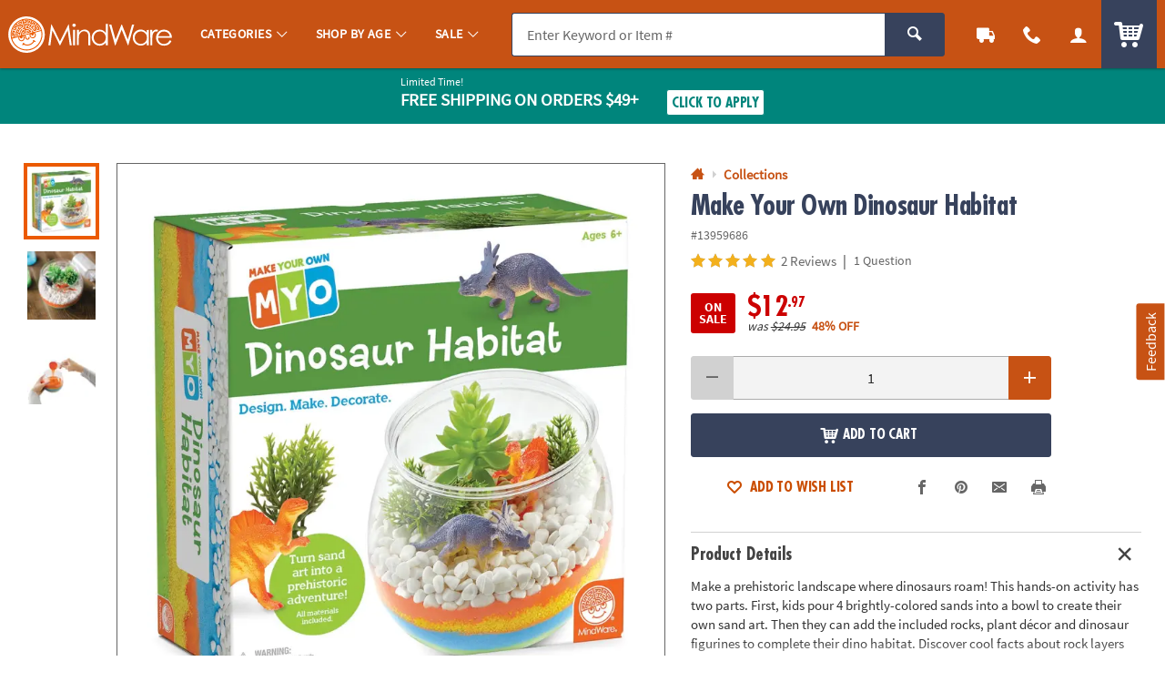

--- FILE ---
content_type: text/html;charset=UTF-8
request_url: https://www.mindware.orientaltrading.com/web/browse/product/13959686/questions?keyword=&filter=Toddlers%7C10%20years%20old&originalkeyword=&categoryId=555515%202704%202321&rd=&searchTarget=
body_size: 1495
content:












































<div class="js_load_turnto">

    <!--Q & A-->
    
        
            
            
                <div id="pdp_questions" class="c_pdp_page_section u_bdrT">
                    <h2 class="o_hL u_txtGray5 u_lhf">
                        <a href="#" class="u_a p_toggler u_pointer u_block u_relative u_padVS u_padVM@mobile u_padRL@mobile" data-parent=".c_pdp_page_section" data-target=".c_pdp_page_section_content">                                
                            <span class="u_align_middle">
                                Questions &amp; Answers
                            </span>
                            <span class="p_toggler_hide c_qna_highlight u_align_middle u_padLXS">
                                
                                    
                                
                                
                                    
                                
                                
                                <span class="u_font4 u_txtGray4 u_align_middle u_txtS u_nowrap u_show@mobile">Ask a Question</span>
                            </span>
                            <span class="u_absoluteR u_absolute_centerY u_marRXS">
                                <span class="icon_plus3 p_toggler_off" aria-hidden="true"></span>
                                <span class="icon_cross2 p_toggler_on u_none" aria-hidden="true"></span>
                            </span>
                        </a>
                    </h2>
                    <div class="c_pdp_page_section_content u_padTS u_marBL u_none">
                            <form id="first_question" aria-live="polite" class="p_add_question_form p_fl_form p_new_question"
                            action="/web/reviews/product/question/submit"
                            data-url="/web/browse/product/13959686/review/staticcontent/question_confirm" style="display:none;">
                            <div class="p_question_response"></div>
                            <input type="hidden" class="user_ip" name="user_ip" value="10.241.21.52" />
                            <input type="hidden" class="sku_num" name="sku" value="13959686" />
                            <input type="hidden" name="pg" value="" />
                            <input type="hidden" name="total_questions" value="0" />
                            <input type="hidden" name="cm_cat" value="QA_SUBMITTED" />
                            <input type="hidden" class="c_customer_id" name="customer_id" value="" />
                            <input type="hidden" class="c_customer_info c_customer_info_fname" name="customer_first_name" value="">
                            <input type="hidden" class="c_customer_info c_customer_info_lname" name="customer_last_name" value="">
                            <input type="hidden" class="c_customer_info c_customer_info_email" name="customer_email" value="">
                            <input type="hidden" name="error" value="false" />
                            <input type="hidden" name="question" value="" />
                            
                            <input type="hidden" name="keyword" value="" />
                            <input type="hidden" name="filter" value="" />
                            <input type="hidden" name="originalkeyword" value="" />
                            <input type="hidden" name="rd" value="" />
                            <input type="hidden" name="categoryId" value="555515 2704 2321" />
                        
                        
                        
                            <div class="u_marBXS">
                                <div class="o_input_group">
                                    <div class="o_input o_inputM o_input_dark  p_fl o_input_iconR p_clearable">
                                        <label for="new_question">Your Question</label>
                                        <input class="o_control p_first_question js_temp_disable" name="new_question" id="new_question"
                                            type="text" value="" placeholder="Your Question" disabled="">
    
                                        
                                        <button type="button" class="o_input_icon o_btnNaked p_input_clear"
                                            aria-label="Clear Question" aria-controls="new_question">
                                            <span class="icon_cross2" aria-hidden="true"></span>
                                            </button>
                                    </div>
                        
                                </div>
                        
                        
                                <div class="u_marTXXS u_txtFine u_txtGray4">
                        
                                    <div class="p_question_add u_txtFine">
                                        <div class="u_txtGray6 p_sub_message u_marBXS">Your question may be sent to fellow customers so ask as
                                            if you were asking a friend. Do not include HTML, links, references to other brands, pricing or
                                            contact info.</div>
                                        <div class="u_txtDangerDark p_sub_error u_marBXS"></div>
                                        <div class="u_txtGray6 u_marBS">
                                            By submitting a question, you agree to our <a href="#" class="u_a p_slidal"
                                                data-url="/rest/content/mw/main/pdp/question_terms_and_conditions"><u>Terms
                                                    &amp; Conditions</u></a>
                                        </div>
                                    </div>
                                </div>
                        
                                <div>
                                    <button type="submit" class="o_btn o_btnS o_btn__in o_btnColor2 u_marRXS p_submit_question">Submit</button>
                                    <button type="button" class="o_btn o_btnS o_btn__in o_btnColor2KO p_reset_question p_toggler"
                                        data-target=".p_new_question">Cancel</button>
                                </div>
                            </div>
                        
                        </form>
                        
                        
                        <div class="p_new_question">
                            <div class="u_txtS u_italic u_marBS">There are no questions for this item.</div>
                            <a style="cursor: pointer;" class="o_btn o_btn__in o_btnM o_btnColor1 p_toggler" data-target=".p_new_question">Ask a
                                Question</a>
                        </div>
                    </div>
                </div>
            
    
    
</div>

--- FILE ---
content_type: application/javascript
request_url: https://www.mindware.orientaltrading.com/assets/dist/js/b2b.min_012726.js
body_size: 2007
content:
/*! BRANCH: release/g/icp-58524 / COMPILED: Tue Jan 27 2026 21:04:19 GMT+0000 (Coordinated Universal Time) */var b2b={completeSignup:function(e){e.each((function(){var e=$(this),s=e.find(".p_step_next");$("body").on("slidalClosed",(function(){window.location.reload()}));var i=e.find(".js_isAddressCleaned");e.on("resubmit",(function(){$(this).submit()})),s.on("click",(function(s){e.validate().resetForm(),e.submit()}));var t=null,a=e.validate({focusCleanup:!0,errorClass:"o_form_error",errorPlacement:function(e,s){var i=s.closest("fieldset").find(".c_step_subtitle");(s.is('[type="radio"]')||s.is('[type="checkbox"]'))&&i.length>0?(i.addClass("u_txtDanger u_transition"),util.shake(i),clearTimeout(t),t=setTimeout((function(){i.removeClass("u_txtDanger u_transition u_shake")}),500)):s.closest(".o_input_group").length>0?e.appendTo(s.closest(".o_input_group")):s.closest(".o_input_error_cont").length>0?e.appendTo(s.closest(".o_input_error_cont")):e.insertAfter(s)},rules:{firstName:{required:function(e){return!util.isAgentView()},preventSpecialAddress:!0},lastName:{required:function(e){return!util.isAgentView()},preventSpecialAddress:!0},business:{preventSpecialAddress:function(e){return!util.isAgentView()},required:!0},address_business:{preventSpecialAddress:function(e){return!util.isAgentView()},required:!0},address1:{required:!0,preventSpecialStart:!0,preventSpecialAddress:!0},address2:{preventSpecialStart:!0,preventSpecialAddress:!0},zipCode:{required:!0,validAttribute:!0},city:{required:!0},state:{required:!0},phone:{required:function(e){return!util.isAgentView()},phoneUS:!0},business_type:{required:!0},business_type_other:{required:!0},specialization:{required:!0},specialization_childcare_other:{required:!0},specialization_gov_other:{required:!0},specialization_health_other:{required:!0},specialization_hospitality_other:{required:!0},specialization_industrial_other:{required:!0},specialization_non_profit_other:{required:!0},specialization_professional_other:{required:!0},use_case:{required:!0},use_case_other:{required:!0},promotions:{required:!0},event_count:{required:!0},participant_count:{required:!0},participant_type:{required:!0},facilities:{required:!0},annual_budget:{required:!0},channel:{required:!0},channel_other:{required:!0}},messages:{firstName:{required:"<span>First Name is Required</span>"},lastName:{required:"<span>First Name is Required</span>"},business:{required:"<span>Business / Organization is Required</span>"},address_business:{required:"<span>Business / Organization is Required</span>"},address1:{required:"<span>Address 1 is Required</span>"},zipCode:{required:"<span>Zip Code is Required</span>",validAttribute:"<span>Please Enter a Valid Zip/Postal Code.</span>"},city:{required:"<span>City is Required</span>"},state:{required:"<span>State is Required</span>"},phone:{required:"<span>Please Enter a Valid US phone number.</span>"},business_type:{required:"<span>Please select an option</span>"},business_type_other:{required:"<span>Please specify your business type</span>"},specialization:{required:"<span>Please select an option</span>"},specialization_childcare_other:{required:"<span>Please specify your specialization</span>"},specialization_gov_other:{required:"<span>Please specify your specialization</span>"},specialization_health_other:{required:"<span>Please specify your specialization</span>"},specialization_hospitality_other:{required:"<span>Please specify your specialization</span>"},specialization_industrial_other:{required:"<span>Please specify your specialization</span>"},specialization_non_profit_other:{required:"<span>Please specify your specialization</span>"},specialization_professional_other:{required:"<span>Please specify your specialization</span>"},use_case:{required:"<span>Please select an option</span>"},use_case_other:{required:"<span>Please specify your use case</span>"},promotions:{required:"<span>Please select an option</span>"},event_count:{required:"<span>Please select an option</span>"},participant_count:{required:"<span>Please select an option</span>"},participant_type:{required:"<span>Please select an option</span>"},facilities:{required:"<span>Please select an option</span>"},annual_budget:{required:"<span>Please select an option</span>"},channel:{required:"<span>Please select an option</span>"},channel_other:{required:"<span>Please specify your source</span>"}},invalidHandler:function(s,i){e.data("firstsubmit","true"),i.numberOfInvalids()&&util.scrollTo($(i.errorList[0].element),{offset:150,time:200})},submitHandler:function(s){a.resetForm();var t=e.serialize(),r=e.serializeArray(),n={};$.each(r,(function(e,s){util.isNotEmpty(s.value)&&(n[s.name]?n[s.name]=[].concat(n[s.name],s.value):n[s.name]=s.value,console.log("account_data",n))}));var o=e.attr("data-url"),l=e.find(".p_step_active"),u=l.find(".js_errors"),c=l.hasClass("p_step_form_step_address")||!1;u.empty(),console.log("------------------------------------"),console.log("SUMBIT FORM TO: ",o),console.log("complete account Data: ",n),console.log("complete account formData: ",r),console.log("complete account SerialData: ",t),console.log("------------------------------------");var p=n.isAddressCleaned||"false";function d(s,a){var r=e.find('[name="business"]').val();console.log("Business Name",r),e.find('[name="address_business"]').val(r),console.log("SUBMIT FORM"),s&&i.val("true");var c=500,p="POST";n=JSON.stringify(n),util.isLocalHost()&&(p="GET",n=t,c=1e3,console.log("Random Delay: ",c));var d='<div>                                <div class="u_txtS">                                    Please try again. If the issue persists,                                    <a href="/h3-help-contact-us.fltr" class="u_txtWhite u_underline"> Contact Us</a>                                </div>                            </div>';"true"===e.attr("data-init")?(console.log("UPDATE STEP WITHOUT SUBMIT"),e.trigger("submitStep")):(console.log("AJAX SUBMIT",n),$.ajax({contentType:"application/json",url:o,type:p,dataType:"JSON",data:n,beforeSend:function(){console.log("data sending: ",n),util.lockSection(l),util.getUILock()},error:function(s){setTimeout((function(){console.log("ERROR",s),util.qmEvent(2386,s.status+": "+s.statusText);var i=util.alert({type:"error",size:"S",icon:"icon_warning2",alert_headline:"We're Experiencing a Technical Issue.",alert_message:s.statusText||d,alert_class:"u_marBS",close:!0});u.empty().append(i),util.scrollTo(u,{offset:150,time:200}),util.unlockSection(e.find(".p_step_active")),util.unlockUI()}),c)},success:function(i){setTimeout((function(){if(util.unlockSection(l),util.unlockUI(),"success"==i.status.toLowerCase())e.trigger("submitStep");else{var t=l.find(".js_errors");s&&(util.addressDoctor.resetQuickSelect(e),d='<div>                                                        <div class="u_txtS">                                                            Please check your address and try again. If the issue persists,                                                            <a href="/h3-help-contact-us.fltr" class="u_txtWhite u_underline"> Contact Us</a>                                                        </div>                                                    </div>'),util.log("Server Response Error:",n,o,i,t),util.qmEvent(2386,i.message);var a=util.alert({type:"error",size:"S",icon:"icon_warning2",alert_headline:"Unable to Process Your Request",alert_message:i.statusText||d,alert_class:"u_marBS",close:!0});t.empty().append(a),util.scrollTo(t,{offset:150,time:200})}}),c)}}))}0==i.length&&(p="true"),c?"true"==p?(console.log("IS CLEAN SAVE ADDRESS SO SUBMIT"),d(!0)):util.addressDoctor.checkAddress(i,e,(function(s){console.log("%c modal cleanAddress","font-size:12px;font-weight:bold;color:darkviolet;"),util.addressDoctor.addressValid(i,e,s,t,d)})):d(!1)}})}))},updateBusiness:function(e){e.each((function(){var e=$(this),s=e.find(".js_alert"),i=e.validate({errorClass:"o_form_error",errorPlacement:function(e,s){s.closest(".o_input_group").length>0?e.appendTo(s.closest(".o_input_group")):s.closest(".o_input_error_cont").length>0?e.appendTo(s.closest(".o_input_error_cont")):e.insertAfter(s)},rules:{business_name:{preventSpecialAddress:function(e){return!util.isAgentView()},required:!0}},messages:{business_name:{required:"<span>Business / Organization is Required</span>"}},invalidHandler:function(s,i){e.data("firstsubmit","true"),i.numberOfInvalids()&&util.scrollTo($(i.errorList[0].element),{offset:150,time:200,shake:!0})},submitHandler:function(t){i.resetForm();var a=e.serializeArray(),r={};$.each(a,(function(e,s){r[s.name]=s.value}));var n=e.attr("data-url");s.empty();var o=100,l="POST",u=JSON.stringify(r);util.isLocalHost()&&(o=1e3,u=r,l="GET"),$.ajax({url:n,type:l,contentType:"application/json",dataType:"JSON",data:u,beforeSend:function(){plug.slidal.hideSlidal(),util.lockBody(!0),util.getUILock()},error:function(e){setTimeout((function(){console.log("%c UPDATE BUSINESS NAME ERROR: ","font-size:12px;font-weight:bold;color:red;",e);var i=util.alert({type:"warning",size:"S",icon:"icon_notification",alert_headline:"Something went wrong.",alert_message:"Please try again later.",alert_class:"u_marBS u_padS",close:!1});s.append(i),util.scrollTo(s,{offset:150,time:200,focus:!0}),util.unlockUI(),util.lockBody(!1),plug.slidal.showSlidal()}),o)},success:function(e){setTimeout((function(){var i="BUSINESS_NAME_CHANGED";if("success"==e.status.toLowerCase())t.submit();else{i="BUSINESS_NAME_CHANGED_ERROR";var a="Something went wrong.";util.isNotEmpty(e.message)&&(a=e.message);var r="error";util.isNotEmpty(e.status)&&"warning"==e.status.toLowerCase()&&(r="warning");var n=util.alert({type:r,size:"S",icon:"icon_notification",alert_headline:"",alert_message:a,alert_class:"u_marBS u_padS",close:!1});s.append(n),util.scrollTo(s,{offset:150,time:200,focus:!0}),util.unlockUI(),util.lockBody(!1),plug.slidal.showSlidal()}util.qmEvent(2390,i)}),o)}})}})}))}};

--- FILE ---
content_type: application/javascript; charset=UTF-8
request_url: https://www.mindware.orientaltrading.com/cdn-cgi/challenge-platform/h/b/scripts/jsd/d251aa49a8a3/main.js?
body_size: 9300
content:
window._cf_chl_opt={AKGCx8:'b'};~function(Y6,Gp,GF,GT,GX,Gw,Gh,GO,Y0,Y1){Y6=B,function(e,K,Ya,Y5,G,Y){for(Ya={e:396,K:204,G:233,Y:345,j:218,S:266,J:327,l:201,n:274,c:262},Y5=B,G=e();!![];)try{if(Y=parseInt(Y5(Ya.e))/1+parseInt(Y5(Ya.K))/2*(parseInt(Y5(Ya.G))/3)+-parseInt(Y5(Ya.Y))/4*(-parseInt(Y5(Ya.j))/5)+-parseInt(Y5(Ya.S))/6+parseInt(Y5(Ya.J))/7*(parseInt(Y5(Ya.l))/8)+-parseInt(Y5(Ya.n))/9+-parseInt(Y5(Ya.c))/10,K===Y)break;else G.push(G.shift())}catch(j){G.push(G.shift())}}(v,425954),Gp=this||self,GF=Gp[Y6(199)],GT=function(jc,jn,jS,jY,jG,jK,Y7,K,G,Y,j){return jc={e:175,K:279,G:344},jn={e:234,K:175,G:186,Y:249,j:163,S:156,J:256,l:179,n:289,c:186,A:162,R:136,s:271,E:207,C:370,o:153,H:186,d:370,g:186,m:321,z:190,f:299,W:229,N:223},jS={e:397,K:154},jY={e:330,K:139,G:143,Y:154,j:294,S:363,J:229,l:272,n:222,c:161,A:272,R:272,s:351,E:152,C:321,o:271,H:136,d:268,g:271,m:136,z:152,f:351,W:217,N:136,L:217,b:186,k:334,Q:163,F:383,T:271,X:332,I:272,y:161,a:334,x:303,P:271,i:384,M:271,Z:152,h:301,O:347,U:156,V:397,D:334,v0:271,v1:322,v2:207,v3:271,v4:190,v5:270,v6:197,v7:348,v8:276,v9:182,vv:214,vB:316},jG={e:393,K:296},jK={e:393,K:229},Y7=Y6,K={'VBQpW':function(S,J){return S<J},'xfngt':function(S,J){return S>J},'bJovt':function(S,J){return S-J},'PrbWB':function(S,J){return S(J)},'ceugW':function(S,J){return S>J},'qScFy':function(S,J){return S==J},'feYYz':function(S,J){return S<J},'tRChY':function(S,J){return S&J},'VNBtR':function(S,J){return S==J},'ymokd':function(S,J){return S!==J},'gnDso':function(S,J){return S&J},'uiJXm':function(S,J){return S==J},'ggTdz':function(S,J){return S|J},'NKvCJ':function(S,J){return S<<J},'GsTqH':function(S,J){return S(J)},'RGujN':function(S,J){return S==J},'cRdpF':function(S,J){return S==J},'dtlIs':function(S,J){return J==S},'IzjHE':Y7(jc.e),'KunYi':function(S,J){return J!=S},'Yepbq':function(S,J){return S<J},'RHjSQ':function(S,J){return S&J},'FUxhl':function(S,J){return S(J)},'DNCCb':function(S,J){return S&J},'yYoiy':function(S,J){return S(J)},'rbBKs':function(S,J){return S<J},'iGVFn':function(S,J){return S+J}},G=String[Y7(jc.K)],Y={'h':function(S,Y8,J,l){return Y8=Y7,J={},J[Y8(jG.e)]=Y8(jG.K),l=J,S==null?'':Y.g(S,6,function(n,Y9){return Y9=Y8,l[Y9(jK.e)][Y9(jK.K)](n)})},'g':function(S,J,A,Yv,R,s,E,C,o,H,z,W,N,L,Q,x,F,T,X){if(Yv=Y7,Yv(jY.e)!==Yv(jY.K)){if(S==null)return'';for(s={},E={},C='',o=2,H=3,z=2,W=[],N=0,L=0,Q=0;K[Yv(jY.G)](Q,S[Yv(jY.Y)]);Q+=1)if(Yv(jY.j)===Yv(jY.S))return null;else if(F=S[Yv(jY.J)](Q),Object[Yv(jY.l)][Yv(jY.n)][Yv(jY.c)](s,F)||(s[F]=H++,E[F]=!0),T=C+F,Object[Yv(jY.A)][Yv(jY.n)][Yv(jY.c)](s,T))C=T;else{if(Object[Yv(jY.R)][Yv(jY.n)][Yv(jY.c)](E,C)){if(K[Yv(jY.s)](256,C[Yv(jY.E)](0))){for(R=0;R<z;N<<=1,L==K[Yv(jY.C)](J,1)?(L=0,W[Yv(jY.o)](K[Yv(jY.H)](A,N)),N=0):L++,R++);for(X=C[Yv(jY.E)](0),R=0;K[Yv(jY.d)](8,R);N=N<<1.85|1.48&X,J-1==L?(L=0,W[Yv(jY.o)](A(N)),N=0):L++,X>>=1,R++);}else{for(X=1,R=0;R<z;N=N<<1|X,L==K[Yv(jY.C)](J,1)?(L=0,W[Yv(jY.g)](K[Yv(jY.m)](A,N)),N=0):L++,X=0,R++);for(X=C[Yv(jY.z)](0),R=0;K[Yv(jY.f)](16,R);N=X&1|N<<1.32,K[Yv(jY.W)](L,J-1)?(L=0,W[Yv(jY.o)](K[Yv(jY.N)](A,N)),N=0):L++,X>>=1,R++);}o--,K[Yv(jY.L)](0,o)&&(o=Math[Yv(jY.b)](2,z),z++),delete E[C]}else for(X=s[C],R=0;K[Yv(jY.k)](R,z);N=N<<1|K[Yv(jY.Q)](X,1),K[Yv(jY.F)](L,J-1)?(L=0,W[Yv(jY.T)](A(N)),N=0):L++,X>>=1,R++);C=(o--,K[Yv(jY.F)](0,o)&&(o=Math[Yv(jY.b)](2,z),z++),s[T]=H++,String(F))}if(K[Yv(jY.X)]('',C)){if(Object[Yv(jY.I)][Yv(jY.n)][Yv(jY.y)](E,C)){if(256>C[Yv(jY.E)](0)){for(R=0;K[Yv(jY.a)](R,z);N<<=1,J-1==L?(L=0,W[Yv(jY.g)](A(N)),N=0):L++,R++);for(X=C[Yv(jY.E)](0),R=0;8>R;N=N<<1.9|K[Yv(jY.x)](X,1),L==K[Yv(jY.C)](J,1)?(L=0,W[Yv(jY.P)](A(N)),N=0):L++,X>>=1,R++);}else{for(X=1,R=0;R<z;N=N<<1.88|X,K[Yv(jY.i)](L,J-1)?(L=0,W[Yv(jY.M)](K[Yv(jY.N)](A,N)),N=0):L++,X=0,R++);for(X=C[Yv(jY.Z)](0),R=0;16>R;N=K[Yv(jY.h)](K[Yv(jY.O)](N,1),X&1.2),L==J-1?(L=0,W[Yv(jY.P)](K[Yv(jY.U)](A,N)),N=0):L++,X>>=1,R++);}o--,K[Yv(jY.V)](0,o)&&(o=Math[Yv(jY.b)](2,z),z++),delete E[C]}else for(X=s[C],R=0;K[Yv(jY.D)](R,z);N=X&1|N<<1.75,L==K[Yv(jY.C)](J,1)?(L=0,W[Yv(jY.v0)](A(N)),N=0):L++,X>>=1,R++);o--,K[Yv(jY.v1)](0,o)&&z++}for(X=2,R=0;R<z;N=K[Yv(jY.h)](N<<1,1&X),K[Yv(jY.v2)](L,J-1)?(L=0,W[Yv(jY.v3)](A(N)),N=0):L++,X>>=1,R++);for(;;)if(N<<=1,J-1==L){W[Yv(jY.v0)](A(N));break}else L++;return W[Yv(jY.v4)]('')}else x={},x[Yv(jY.v5)]=Yv(jY.v6),x[Yv(jY.v7)]=Y.r,x[Yv(jY.v8)]=Yv(jY.v9),G[Yv(jY.vv)][Yv(jY.vB)](x,'*')},'j':function(S,jj,YB){return jj={e:152},YB=Y7,S==null?'':K[YB(jS.e)]('',S)?null:Y.i(S[YB(jS.K)],32768,function(J,Ye){return Ye=YB,S[Ye(jj.e)](J)})},'i':function(S,J,A,jJ,YG,R,s,E,C,o,H,z,W,N,L,Q,F,T,I,X){if(jJ={e:136},YG=Y7,R={'PXKMm':function(y,x,YK){return YK=B,K[YK(jJ.e)](y,x)}},K[YG(jn.e)]===YG(jn.K)){for(s=[],E=4,C=4,o=3,H=[],N=A(0),L=J,Q=1,z=0;3>z;s[z]=z,z+=1);for(F=0,T=Math[YG(jn.G)](2,2),W=1;K[YG(jn.Y)](W,T);X=K[YG(jn.j)](N,L),L>>=1,L==0&&(L=J,N=K[YG(jn.S)](A,Q++)),F|=(K[YG(jn.J)](0,X)?1:0)*W,W<<=1);switch(F){case 0:for(F=0,T=Math[YG(jn.G)](2,8),W=1;W!=T;X=K[YG(jn.l)](N,L),L>>=1,0==L&&(L=J,N=A(Q++)),F|=W*(0<X?1:0),W<<=1);I=K[YG(jn.n)](G,F);break;case 1:for(F=0,T=Math[YG(jn.c)](2,16),W=1;W!=T;X=K[YG(jn.A)](N,L),L>>=1,0==L&&(L=J,N=K[YG(jn.R)](A,Q++)),F|=(0<X?1:0)*W,W<<=1);I=G(F);break;case 2:return''}for(z=s[3]=I,H[YG(jn.s)](I);;){if(Q>S)return'';for(F=0,T=Math[YG(jn.c)](2,o),W=1;T!=W;X=N&L,L>>=1,K[YG(jn.E)](0,L)&&(L=J,N=K[YG(jn.C)](A,Q++)),F|=(K[YG(jn.o)](0,X)?1:0)*W,W<<=1);switch(I=F){case 0:for(F=0,T=Math[YG(jn.H)](2,8),W=1;T!=W;X=N&L,L>>=1,L==0&&(L=J,N=K[YG(jn.d)](A,Q++)),F|=(0<X?1:0)*W,W<<=1);s[C++]=G(F),I=C-1,E--;break;case 1:for(F=0,T=Math[YG(jn.g)](2,16),W=1;T!=W;X=N&L,L>>=1,0==L&&(L=J,N=A(Q++)),F|=W*(0<X?1:0),W<<=1);s[C++]=G(F),I=K[YG(jn.m)](C,1),E--;break;case 2:return H[YG(jn.z)]('')}if(E==0&&(E=Math[YG(jn.G)](2,o),o++),s[I])I=s[I];else if(I===C)I=K[YG(jn.f)](z,z[YG(jn.W)](0));else return null;H[YG(jn.s)](I),s[C++]=z+I[YG(jn.W)](0),E--,z=I,0==E&&(E=Math[YG(jn.c)](2,o),o++)}}else{if(S=!![],!J())return;R[YG(jn.N)](A,function(x){A(R,x)})}}},j={},j[Y7(jc.G)]=Y.h,j}(),GX=null,Gw=GZ(),Gh={},Gh[Y6(339)]='o',Gh[Y6(255)]='s',Gh[Y6(364)]='u',Gh[Y6(216)]='z',Gh[Y6(374)]='n',Gh[Y6(362)]='I',Gh[Y6(341)]='b',GO=Gh,Gp[Y6(295)]=function(K,G,Y,j,SL,St,SN,Yq,S,A,R,s,E,C,o){if(SL={e:371,K:329,G:309,Y:141,j:329,S:309,J:269,l:278,n:387,c:278,A:246,R:358,s:154,E:392,C:200,o:379,H:376,d:209,g:302,m:307},St={e:373,K:150,G:154,Y:209,j:365},SN={e:272,K:222,G:161,Y:271},Yq=Y6,S={'bBMNM':function(H,g){return H<g},'chnMT':function(H,g){return H+g},'QyJdL':function(H,g){return H(g)},'lcmmh':function(H,g,z,W){return H(g,z,W)},'caTKm':function(H,g){return H===g},'DSeTp':function(H,g,z){return H(g,z)},'ubztw':function(H,g){return H+g}},null===G||void 0===G)return j;for(A=S[Yq(SL.e)](GD,G),K[Yq(SL.K)][Yq(SL.G)]&&(A=A[Yq(SL.Y)](K[Yq(SL.j)][Yq(SL.S)](G))),A=K[Yq(SL.J)][Yq(SL.l)]&&K[Yq(SL.n)]?K[Yq(SL.J)][Yq(SL.c)](new K[(Yq(SL.n))](A)):function(H,Yf,z){for(Yf=Yq,H[Yf(St.e)](),z=0;S[Yf(St.K)](z,H[Yf(St.G)]);H[z]===H[S[Yf(St.Y)](z,1)]?H[Yf(St.j)](z+1,1):z+=1);return H}(A),R='nAsAaAb'.split('A'),R=R[Yq(SL.A)][Yq(SL.R)](R),s=0;s<A[Yq(SL.s)];E=A[s],C=S[Yq(SL.E)](GV,K,G,E),S[Yq(SL.e)](R,C)?(o=S[Yq(SL.C)]('s',C)&&!K[Yq(SL.o)](G[E]),Yq(SL.H)===S[Yq(SL.d)](Y,E)?S[Yq(SL.g)](J,S[Yq(SL.m)](Y,E),C):o||J(Y+E,G[E])):J(Y+E,C),s++);return j;function J(H,z,Yz){Yz=B,Object[Yz(SN.e)][Yz(SN.K)][Yz(SN.G)](j,z)||(j[z]=[]),j[z][Yz(SN.Y)](H)}},Y0=Y6(312)[Y6(243)](';'),Y1=Y0[Y6(246)][Y6(358)](Y0),Gp[Y6(333)]=function(K,G,SU,SO,Sh,SZ,SM,YW,Y,j,S,J,l){for(SU={e:265,K:154,G:390,Y:154,j:178,S:159,J:271,l:385},SO={e:165,K:292,G:292,Y:272,j:222,S:161,J:152,l:271,n:173,c:386,A:375,R:205,s:225,E:238,C:271,o:350,H:152,d:140,g:186,m:328,z:271,f:224},Sh={e:264},SZ={e:168},SM={e:338},YW=Y6,Y={'zbhto':function(n,A){return A&n},'nVYxK':function(n,A){return n==A},'mxiry':function(n,A){return A|n},'znnAn':function(n,A){return n-A},'yYvFd':function(n,A){return n|A},'QvvIX':function(n,A){return n<<A},'tVYHF':function(n,A){return n!==A},'KeUYQ':function(n,A){return n+A},'yUcpM':function(n,A){return n<A},'mMXxg':function(n,A){return n(A)}},j=Object[YW(SU.e)](G),S=0;S<j[YW(SU.K)];S++)if(J=j[S],'f'===J&&(J='N'),K[J]){for(l=0;Y[YW(SU.G)](l,G[j[S]][YW(SU.Y)]);-1===K[J][YW(SU.j)](G[j[S]][l])&&(Y[YW(SU.S)](Y1,G[j[S]][l])||K[J][YW(SU.J)]('o.'+G[j[S]][l])),l++);}else K[J]=G[j[S]][YW(SU.l)](function(n,Sr,SP,Su,Yp,A){if(Sr={e:235},SP={e:331},Su={e:231},Yp=YW,A={'UBJIR':function(R,s){return R>s},'ZvRZp':function(R,s,YN){return YN=B,Y[YN(Su.e)](R,s)},'TKGRb':function(R,s,Yt){return Yt=B,Y[Yt(SP.e)](R,s)},'uxAUp':function(R,s){return R<s},'yHcea':function(R,s,YL){return YL=B,Y[YL(SM.e)](R,s)},'FcFmX':function(R,s,Yb){return Yb=B,Y[Yb(SZ.e)](R,s)},'HtQSQ':function(R,s){return R(s)},'exQfK':function(R,s,Yk){return Yk=B,Y[Yk(Sr.e)](R,s)},'ZWdKr':function(R,s,YQ){return YQ=B,Y[YQ(Sh.e)](R,s)}},Y[Yp(SO.e)](Yp(SO.K),Yp(SO.G))){if(vZ[Yp(SO.Y)][Yp(SO.j)][Yp(SO.S)](vw,vr)){if(256>eH[Yp(SO.J)](0)){for(Kb=0;Kk<KQ;KF<<=1,KT==KX-1?(KI=0,Ky[Yp(SO.l)](Ka(Kx)),Ku=0):KP++,Kp++);for(Ki=KM[Yp(SO.J)](0),KZ=0;A[Yp(SO.n)](8,Kw);Kh=KO<<1.51|A[Yp(SO.c)](KU,1),A[Yp(SO.A)](KV,KD-1)?(G0=0,G1[Yp(SO.l)](G2(G3)),G4=0):G5++,G6>>=1,Kr++);}else{for(G7=1,G8=0;A[Yp(SO.R)](G9,Gv);Ge=A[Yp(SO.s)](GK<<1,GG),GY==A[Yp(SO.E)](Gj,1)?(GS=0,GJ[Yp(SO.C)](A[Yp(SO.o)](Gl,Gn)),Gc=0):GA++,GR=0,GB++);for(Gs=GE[Yp(SO.H)](0),GC=0;16>Go;Gd=A[Yp(SO.d)](Gg<<1.72,1&Gm),Gz==Gq-1?(Gf=0,GW[Yp(SO.C)](GN(Gt)),GL=0):Gb++,Gk>>=1,GH++);}Km--,Kz==0&&(Kq=Kf[Yp(SO.g)](2,KW),KN++),delete Kt[KL]}else for(e6=e7[e8],e9=0;A[Yp(SO.R)](ev,eB);eK=A[Yp(SO.m)](eG,1)|eY&1,A[Yp(SO.A)](ej,eS-1)?(eJ=0,el[Yp(SO.z)](en(ec)),eA=0):eR++,es>>=1,ee++);eE--,0==eC&&eo++}else return Y[Yp(SO.f)]('o.',n)})},Y3();function Ga(jq,YJ,K,G){return jq={e:361,K:361},YJ=Y6,K={},K[YJ(jq.e)]=function(Y,j){return Y!==j},G=K,G[YJ(jq.K)](Gy(),null)}function B(e,K,G,Y){return e=e-136,G=v(),Y=G[e],Y}function v(Je){return Je='CuESQ,tLwvK,ysLdQ,BTqes,location,JkDKZ,kCWCn,aFWDh,QMzPD,FUxhl,dDFAJ,yfFfI,KxTJQ,contentDocument,LezHO,pRIb1,dX-m4z1TNCbrvLGUtAHw2McI5x9nJ$VPig0OjRF7S+WKQ36aplyo8YDqBuesfhEkZ,_cf_chl_opt,VQFkZ,iGVFn,aioFI,ggTdz,DSeTp,gnDso,errorInfoObject,log,aUjz8,ubztw,iframe,getOwnPropertyNames,yLCLb,PZQAy,_cf_chl_opt;JJgc4;PJAn2;kJOnV9;IWJi4;OHeaY1;DqMg0;FKmRv9;LpvFx1;cAdz2;PqBHf2;nFZCC5;ddwW5;pRIb1;rxvNi8;RrrrA2;erHi9,isArray,PNdIZ,clientInformation,postMessage,ytgVE,error on cf_chl_props,DPJis,LaCid,bJovt,cRdpF,/invisible/jsd,jWTnW,createElement,WGvXh,213479mAIwHN,ZWdKr,Object,DgXqO,nVYxK,ymokd,rxvNi8,feYYz,jsd,tabIndex,YPCUI,mxiry,object,POST,boolean,XMLHttpRequest,NAjfx,FlKlAMaJjzXv,377952thCChD,yhDxn,NKvCJ,sid,0|1|3|2|4,HtQSQ,xfngt,onerror,randomUUID,display: none,now,error,PrOqy,bind,AKGCx8,zJQTr,WlciG,bigint,zcRMG,undefined,splice,__CF$cv$params,rCFml,onload,cDnpS,yYoiy,QyJdL,body,sort,number,TKGRb,d.cookie,sevFI,NvxIa,isNaN,readyState,LgQxy,Function,VNBtR,uiJXm,map,ZvRZp,Set,stringify,[native code],yUcpM,LPspx,lcmmh,KGyQL,/b/ov1/0.401199399095454:1770006093:CVSHrzT5aPYw0SetrhP2l2Xcjtx8Fc_wi_HOCyOOioU/,/jsd/oneshot/d251aa49a8a3/0.401199399095454:1770006093:CVSHrzT5aPYw0SetrhP2l2Xcjtx8Fc_wi_HOCyOOioU/,726552vJPXBg,RGujN,PrbWB,tqgkl,eHrgi,XfCgM,exQfK,concat,ZIvFI,VBQpW,addEventListener,loading,tPSFe,getPrototypeOf,cRrXa,DOMContentLoaded,bBMNM,chctx,charCodeAt,rbBKs,length,http-code:,GsTqH,toString,pTznY,mMXxg,removeChild,call,DNCCb,tRChY,SSTpq3,tVYHF,vzTry,ySoqt,znnAn,pkLOA2,random,href,api,UBJIR,rPBag,wQXtR,send,MIzdO,indexOf,RHjSQ,EkJHM,lncJT,success,LRmiB4,detail,ELvJq,pow,YElyu,style,GOhXz,join,contentWindow,YfHpz,Gisbo,xZxrf,status,wyCnl,cloudflare-invisible,gbRYJ,document,caTKm,184EvifGB,goMTP,appendChild,206aVwtTE,uxAUp,EPtMN,dtlIs,LoEBS,chnMT,eGiPz,FqKfv,catch,zSdBZ,parent,xkLhT,symbol,qScFy,15HnKvKE,lIRKn,kDvhd,lKvmX,hasOwnProperty,PXKMm,KeUYQ,yHcea,/cdn-cgi/challenge-platform/h/,onreadystatechange,timeout,charAt,oeyqM,zbhto,GfArc,21549FaQQNz,IzjHE,yYvFd,Dgecu,function,FcFmX,nVyno,uDdoV,open,XUKXl,split,AdeF3,navigator,includes,4|3|2|1|0,KdmmT,KunYi,JBxy9,TYlZ6,RJotn,zZNkv,AdUwj,string,Yepbq,lGVBf,CnwA5,floor,ItuIi,lXhWd,10999330cibWcO,zeAen,QvvIX,keys,2756772lhevBy,xhr-error,ceugW,Array,source,push,prototype,ImClI,4193523DHMAPZ,KzJxN,event,ontimeout,from,fromCharCode'.split(','),v=function(){return Je},v()}function GP(jk,Yc,e){return jk={e:366,K:259},Yc=Y6,e=Gp[Yc(jk.e)],Math[Yc(jk.K)](+atob(e.t))}function Gx(jt,Yl,e,K){if(jt={e:252,K:193},Yl=Y6,e={'RJotn':function(G,Y){return G===Y},'Gisbo':function(G,Y,j){return G(Y,j)}},K=Gy(),e[Yl(jt.e)](K,null))return;GX=(GX&&clearTimeout(GX),e[Yl(jt.K)](setTimeout,function(){GI()},1e3*K))}function GI(e,jd,jH,YY,K,G){jd={e:182,K:155,G:367,Y:158,j:192,S:346,J:318,l:195,n:180,c:195,A:254,R:196,s:206,E:282,C:195},jH={e:138,K:237,G:213},YY=Y6,K={'eHrgi':function(Y,j){return j===Y},'zSdBZ':function(Y,j){return Y(j)},'EkJHM':function(Y,j){return Y<j},'AdUwj':function(Y,j){return Y(j)},'wyCnl':YY(jd.e),'EPtMN':function(Y,j){return Y(j)},'ysLdQ':YY(jd.K),'pTznY':function(Y,j,S){return Y(j,S)},'YfHpz':YY(jd.G)},G=Y2(),K[YY(jd.Y)](GM,G.r,function(Y,Yj){Yj=YY,K[Yj(jH.e)](typeof e,Yj(jH.K))&&K[Yj(jH.G)](e,Y),Gx()}),G.e&&(K[YY(jd.j)]!==YY(jd.S)?Gr(YY(jd.J),G.e):S[YY(jd.l)]>=200&&K[YY(jd.n)](J[YY(jd.c)],300)?K[YY(jd.A)](A,K[YY(jd.R)]):K[YY(jd.s)](R,K[YY(jd.E)]+s[YY(jd.C)]))}function Y4(Y,j,JB,Yy,S,J,l,n){if(JB={e:261,K:197,G:172,Y:182,j:270,S:261,J:348,l:276,n:214,c:316,A:348,R:276,s:356,E:184,C:214},Yy=Y6,S={},S[Yy(JB.e)]=Yy(JB.K),J=S,!Y[Yy(JB.G)])return;j===Yy(JB.Y)?(l={},l[Yy(JB.j)]=J[Yy(JB.S)],l[Yy(JB.J)]=Y.r,l[Yy(JB.l)]=Yy(JB.Y),Gp[Yy(JB.n)][Yy(JB.c)](l,'*')):(n={},n[Yy(JB.j)]=J[Yy(JB.e)],n[Yy(JB.A)]=Y.r,n[Yy(JB.R)]=Yy(JB.s),n[Yy(JB.E)]=j,Gp[Yy(JB.C)][Yy(JB.c)](n,'*'))}function Gy(jm,YS,K,G,Y,j,S,J){for(jm={e:320,K:247,G:243,Y:374,j:320,S:366},YS=Y6,K={},K[YS(jm.e)]=function(l,n){return l<n},G=K,Y=YS(jm.K)[YS(jm.G)]('|'),j=0;!![];){switch(Y[j++]){case'0':return S;case'1':if(typeof S!==YS(jm.Y)||G[YS(jm.j)](S,30))return null;continue;case'2':S=J.i;continue;case'3':if(!J)return null;continue;case'4':J=Gp[YS(jm.S)];continue}break}}function GM(e,K,jU,jO,jh,jr,YR,G,Y,j,S){jU={e:267,K:260,G:366,Y:305,j:297,S:342,J:241,l:340,n:226,c:297,A:359,R:395,s:172,E:228,C:277,o:368,H:352,d:220,g:284,m:284,z:171,f:171,W:176,N:344,L:388},jO={e:137,K:267},jh={e:142,K:260,G:215,Y:369,j:271,S:152,J:311,l:369,n:146,c:195,A:310,R:290,s:182,E:257,C:240,o:155,H:195},jr={e:287,K:317,G:181,Y:248,j:228},YR=Y6,G={'ytgVE':YR(jU.e),'KdmmT':function(J,l){return J(l)},'xkLhT':function(J,l){return J<l},'cDnpS':function(J,l){return J-l},'PZQAy':function(J,l){return l==J},'tPSFe':function(J,l){return J(l)},'ZIvFI':YR(jU.K),'yLCLb':function(J,l){return J<l},'dDFAJ':function(J,l){return J(l)},'lGVBf':function(J,l){return J(l)},'uDdoV':function(J,l){return J+l},'tqgkl':function(J,l){return J(l)},'kDvhd':function(J){return J()}},Y=Gp[YR(jU.G)],console[YR(jU.Y)](Gp[YR(jU.j)]),j=new Gp[(YR(jU.S))](),j[YR(jU.J)](YR(jU.l),YR(jU.n)+Gp[YR(jU.c)][YR(jU.A)]+YR(jU.R)+Y.r),Y[YR(jU.s)]&&(j[YR(jU.E)]=5e3,j[YR(jU.C)]=function(Ys,J,l){Ys=YR,J={},J[Ys(jr.e)]=G[Ys(jr.K)],l=J,Ys(jr.G)!==Ys(jr.G)?K(l[Ys(jr.e)]):G[Ys(jr.Y)](K,Ys(jr.j))}),j[YR(jU.o)]=function(YE){if(YE=YR,G[YE(jh.e)]!==YE(jh.K)){for(X=0;G[YE(jh.G)](I,y);x<<=1,P==G[YE(jh.Y)](i,1)?(M=0,Z[YE(jh.j)](h(O)),U=0):V++,a++);for(D=v0[YE(jh.S)](0),v1=0;8>v2;v4=v6&1.98|v5<<1,G[YE(jh.J)](v7,G[YE(jh.l)](v8,1))?(v9=0,vv[YE(jh.j)](G[YE(jh.n)](vB,ve)),vK=0):vG++,vY>>=1,v3++);}else j[YE(jh.c)]>=200&&G[YE(jh.A)](j[YE(jh.c)],300)?G[YE(jh.R)](K,YE(jh.s)):G[YE(jh.E)](K,G[YE(jh.C)](YE(jh.o),j[YE(jh.H)]))},j[YR(jU.H)]=function(YC){YC=YR,G[YC(jO.e)](K,YC(jO.K))},S={'t':G[YR(jU.d)](GP),'lhr':GF[YR(jU.g)]&&GF[YR(jU.m)][YR(jU.z)]?GF[YR(jU.g)][YR(jU.f)]:'','api':Y[YR(jU.s)]?!![]:![],'c':Ga(),'payload':e},j[YR(jU.W)](GT[YR(jU.N)](JSON[YR(jU.L)](S)))}function GD(K,SH,Ym,G,Y,j){for(SH={e:174,K:174,G:141,Y:265,j:147},Ym=Y6,G={},G[Ym(SH.e)]=function(S,J){return S!==J},Y=G,j=[];Y[Ym(SH.K)](null,K);j=j[Ym(SH.G)](Object[Ym(SH.Y)](K)),K=Object[Ym(SH.j)](K));return j}function GU(K,G,SY,Yd,Y,j){return SY={e:177,K:389,G:382,Y:272,j:157,S:161,J:178,l:177},Yd=Y6,Y={},Y[Yd(SY.e)]=Yd(SY.K),j=Y,G instanceof K[Yd(SY.G)]&&0<K[Yd(SY.G)][Yd(SY.Y)][Yd(SY.j)][Yd(SY.S)](G)[Yd(SY.J)](j[Yd(SY.l)])}function Gi(jT,YA,e,K,G,Y,j,S){for(jT={e:349,K:243,G:221,Y:280,j:259,S:167,J:355},YA=Y6,e={'lKvmX':function(J){return J()},'CuESQ':function(J,l){return J>l},'ySoqt':function(J,l){return J/l}},K=YA(jT.e)[YA(jT.K)]('|'),G=0;!![];){switch(K[G++]){case'0':Y=3600;continue;case'1':j=e[YA(jT.G)](GP);continue;case'2':if(e[YA(jT.Y)](S-j,Y))return![];continue;case'3':S=Math[YA(jT.j)](e[YA(jT.S)](Date[YA(jT.J)](),1e3));continue;case'4':return!![]}break}}function GV(e,K,G,SC,Yg,Y,j,S){Y=(SC={e:339,K:281,G:237,Y:291,j:208,S:337,J:337,l:237,n:212,c:212,A:300,R:286,s:166,E:271,C:152,o:194,H:343,d:288,g:271,m:378,z:269,f:313,W:314,N:269,L:324},Yg=Y6,{'aioFI':function(J,l){return J|l},'kCWCn':function(J,l){return J<<l},'vzTry':function(J,l){return J-l},'xZxrf':function(J,l){return J|l},'NAjfx':function(J,l){return J&l},'QMzPD':function(J,l){return J==l},'NvxIa':function(J,l){return J(l)},'yfFfI':function(J,l){return l==J},'LoEBS':Yg(SC.e),'YPCUI':Yg(SC.K),'PNdIZ':function(J,l){return l===J},'jWTnW':Yg(SC.G)});try{j=K[G]}catch(J){return'i'}if(Y[Yg(SC.Y)](null,j))return void 0===j?'u':'x';if(Y[Yg(SC.j)]==typeof j){if(Y[Yg(SC.S)]===Y[Yg(SC.J)])try{if(Yg(SC.l)==typeof j[Yg(SC.n)])return j[Yg(SC.c)](function(){}),'p'}catch(l){}else{for(x=1,P=0;i<M;h=Y[Yg(SC.A)](Y[Yg(SC.R)](O,1),U),V==Y[Yg(SC.s)](D,1)?(v0=0,v1[Yg(SC.E)](v2(v3)),v4=0):v5++,v6=0,Z++);for(v7=v8[Yg(SC.C)](0),v9=0;16>vv;ve=Y[Yg(SC.o)](Y[Yg(SC.R)](vK,1),Y[Yg(SC.H)](vG,1)),Y[Yg(SC.d)](vY,vj-1)?(vS=0,vJ[Yg(SC.g)](Y[Yg(SC.m)](vl,vn)),vc=0):vA++,vR>>=1,vB++);}}return e[Yg(SC.z)][Yg(SC.f)](j)?'a':Y[Yg(SC.W)](j,e[Yg(SC.N)])?'D':j===!0?'T':j===!1?'F':(S=typeof j,Y[Yg(SC.L)]==S?GU(e,j)?'N':'f':GO[S]||'?')}function Gu(K,jb,Yn,G,Y){return jb={e:148,K:170},Yn=Y6,G={},G[Yn(jb.e)]=function(j,S){return j<S},Y=G,Y[Yn(jb.e)](Math[Yn(jb.K)](),K)}function Y3(Jv,J9,YT,e,K,J5,J,l,G,Y,j){if(Jv={e:145,K:381,G:366,Y:230,j:381,S:189,J:227,l:227,n:380,c:145,A:144,R:144,s:149},J9={e:273,K:380,G:185,Y:227,j:285},YT=Y6,e={'ImClI':function(S){return S()},'ELvJq':YT(Jv.e),'JkDKZ':function(S){return S()},'oeyqM':function(S,J){return S!==J},'GOhXz':YT(Jv.K)},K=Gp[YT(Jv.G)],!K)return;if(!Gi()){if(e[YT(Jv.Y)](YT(Jv.j),e[YT(Jv.S)]))J5={e:380,K:145,G:227,Y:253},J={'zZNkv':function(n){return n()}},l=S[YT(Jv.J)]||function(){},J[YT(Jv.l)]=function(YX){YX=YT,l(),l[YX(J5.e)]!==YX(J5.K)&&(E[YX(J5.G)]=l,J[YX(J5.Y)](C))};else return}(G=![],Y=function(){if(!G){if(G=!![],!Gi())return;GI(function(J){Y4(K,J)})}},e[YT(Jv.Y)](GF[YT(Jv.n)],YT(Jv.c)))?Y():Gp[YT(Jv.A)]?GF[YT(Jv.R)](YT(Jv.s),Y):(j=GF[YT(Jv.J)]||function(){},GF[YT(Jv.J)]=function(YI){YI=YT,e[YI(J9.e)](j),GF[YI(J9.K)]!==e[YI(J9.G)]&&(GF[YI(J9.Y)]=j,e[YI(J9.j)](Y))})}function Gr(j,S,SG,YH,J,l,n,c,A,R,s,E,C){if(SG={e:357,K:360,G:360,Y:283,j:152,S:187,J:319,l:271,n:152,c:283,A:232,R:202,s:187,E:271,C:198,o:326,H:263,d:210,g:242,m:211,z:271,f:239,W:377,N:186,L:244,b:251,k:219,Q:357,F:152,T:366,X:236,I:226,y:297,a:359,x:394,P:323,i:342,M:241,Z:340,h:228,O:277,U:258,V:164,D:183,v0:297,v1:183,v2:169,v3:306,v4:250,v5:304,v6:151,v7:270,v8:335,v9:176,vv:344},YH=Y6,J={'BTqes':function(o,H){return o>H},'YElyu':function(o,H){return H==o},'DPJis':function(o,H){return o-H},'GfArc':function(o,H){return o<<H},'goMTP':function(o,H){return o&H},'gbRYJ':function(o,H){return o<H},'WGvXh':function(o,H){return o<<H},'zeAen':function(o,H){return H==o},'eGiPz':function(o,H){return o<<H},'XUKXl':function(o,H){return o&H},'FqKfv':function(o,H){return o-H},'nVyno':function(o,H){return o(H)},'sevFI':function(o,H){return H==o},'lIRKn':YH(SG.e),'Dgecu':function(o,H){return o+H}},!Gu(0)){if(YH(SG.K)!==YH(SG.G)){if(J[YH(SG.Y)](256,vd[YH(SG.j)](0))){for(Bk=0;BQ<Bp;BT<<=1,J[YH(SG.S)](BX,J[YH(SG.J)](BI,1))?(By=0,Ba[YH(SG.l)](Bx(Bu)),BP=0):Bi++,BF++);for(BM=BZ[YH(SG.n)](0),Bw=0;J[YH(SG.c)](8,Br);BO=J[YH(SG.A)](BU,1)|J[YH(SG.R)](BV,1),J[YH(SG.s)](BD,e0-1)?(e1=0,e2[YH(SG.E)](e3(e4)),e5=0):e6++,e7>>=1,Bh++);}else{for(e8=1,e9=0;J[YH(SG.C)](ev,eB);eK=J[YH(SG.o)](eG,1)|eY,J[YH(SG.H)](ej,eS-1)?(eJ=0,el[YH(SG.E)](en(ec)),eA=0):eR++,es=0,ee++);for(eE=eC[YH(SG.j)](0),eo=0;16>eH;eg=J[YH(SG.d)](em,1)|J[YH(SG.g)](ez,1),J[YH(SG.s)](eq,J[YH(SG.m)](ef,1))?(eW=0,eN[YH(SG.z)](J[YH(SG.f)](et,eL)),eb=0):ek++,eQ>>=1,ed++);}Bz--,J[YH(SG.W)](0,Bq)&&(Bf=BW[YH(SG.N)](2,BN),Bt++),delete BL[Bb]}else return![]}n=(l={},l[YH(SG.L)]=j,l[YH(SG.b)]=S,l);try{if(J[YH(SG.k)]!==YH(SG.Q))return s[YH(SG.F)](C);else c=Gp[YH(SG.T)],A=J[YH(SG.X)](J[YH(SG.X)](YH(SG.I),Gp[YH(SG.y)][YH(SG.a)]),YH(SG.x))+c.r+YH(SG.P),R=new Gp[(YH(SG.i))](),R[YH(SG.M)](YH(SG.Z),A),R[YH(SG.h)]=2500,R[YH(SG.O)]=function(){},s={},s[YH(SG.U)]=Gp[YH(SG.y)][YH(SG.U)],s[YH(SG.V)]=Gp[YH(SG.y)][YH(SG.V)],s[YH(SG.D)]=Gp[YH(SG.v0)][YH(SG.v1)],s[YH(SG.v2)]=Gp[YH(SG.y)][YH(SG.v3)],s[YH(SG.v4)]=Gw,E=s,C={},C[YH(SG.v5)]=n,C[YH(SG.v6)]=E,C[YH(SG.v7)]=YH(SG.v8),R[YH(SG.v9)](GT[YH(SG.vv)](C))}catch(d){}}function Y2(SD,YF,Y,j,S,J,l,n){Y=(SD={e:354,K:293,G:325,Y:308,j:188,S:298,J:336,l:372,n:203,c:191,A:391,R:315,s:245,E:275,C:160},YF=Y6,{'VQFkZ':YF(SD.e),'LPspx':function(c,A,R,s,E){return c(A,R,s,E)},'KzJxN':YF(SD.K)});try{return j=GF[YF(SD.G)](YF(SD.Y)),j[YF(SD.j)]=Y[YF(SD.S)],j[YF(SD.J)]='-1',GF[YF(SD.l)][YF(SD.n)](j),S=j[YF(SD.c)],J={},J=pRIb1(S,S,'',J),J=Y[YF(SD.A)](pRIb1,S,S[YF(SD.R)]||S[YF(SD.s)],'n.',J),J=pRIb1(S,j[Y[YF(SD.E)]],'d.',J),GF[YF(SD.l)][YF(SD.C)](j),l={},l.r=J,l.e=null,l}catch(c){return n={},n.r={},n.e=c,n}}function GZ(jV,Yo){return jV={e:353},Yo=Y6,crypto&&crypto[Yo(jV.e)]?crypto[Yo(jV.e)]():''}}()